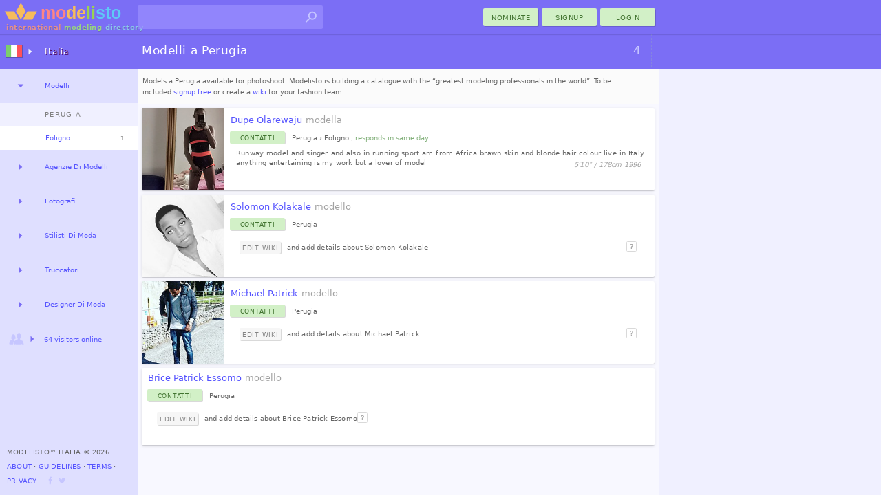

--- FILE ---
content_type: text/html; charset=utf-8
request_url: https://modelisto.com/it/Modelli-a-Perugia-183173
body_size: 7143
content:



	
		<!DOCTYPE html>
		<html lang="it-IT" itemscope itemtype="http://schema.org/WebPage">
		<head>
			
<script>
"use strict";var PageStatus;window.LoadStart=(new Date).getTime(),function(PageStatus){PageStatus[PageStatus.Error=0]="Error",PageStatus[PageStatus.Loading=1]="Loading",PageStatus[PageStatus.Default=2]="Default",PageStatus[PageStatus.Online=3]="Online"}(PageStatus||(PageStatus={}));class ALXPage{constructor(){this.Ver="",this.UID=0,this.TID=0,this.PID=0,this.SID="",this.Path="",this.Busy=!1,this.Title="",this.Debug=!1,this.Speed=0,this.Turbo=!1,this.CanTurbo=!1,this.Domain="",this.Mobile=!1,this.Desktop=!0,this.timeLast=0,this.timeStart=0,this.Items=[],this.Channel=0,this._IsReady=!1,this._OnReady=[],this._Status=PageStatus.Default}get Status(){return this._Status}set Status(status){this._Status=status,this.OnStatusChange&&this.OnStatusChange()}Url(){return this.Domain+this.Path}init(ver,uid,sid,debug,turbo,canTurbo,speed,mobile,domain,path,title){var _a,_b;this.Ver!=ver&&this.Ver?window.location.href=domain+path:(this.Ver=ver,this.UID=uid,this.TID=0,this.PID=0,this.SID=sid,this.Turbo=turbo,this.CanTurbo=canTurbo,this.Speed=speed,this.Mobile=mobile,this.Desktop=!mobile,this.Domain=domain,this.Path=path,this.Title=title||document.title,this.timeStart||(this.timeStart=(null===(_b=null===(_a=window.performance)||void 0===_a?void 0:_a.timing)||void 0===_b?void 0:_b.navigationStart)||(new Date).getTime()),this.timeLast=turbo?(new Date).getTime():window.LoadStart,this.timeStart>this.timeLast&&(this.timeStart=this.timeLast),(this.Debug=debug)&&(turbo&&canTurbo?console.log("⚡Turbo Response",this):console.log(this)),turbo&&(this._IsReady=!0))}Set(key,newItem){newItem||(newItem={Key:key});for(var i=0;i<this.Items.length;i++)if(this.Items[i].Key==key)return newItem.X=(this.Items[i].X||1)+1,void(this.Items[i]=newItem);this.Items.push(newItem)}Ready(){let o;for(this._IsReady=!0;o=this._OnReady.pop();)$TryRun(o.Action,o.Name)}OnReady(name,func){this._OnReady.push({Action:func,Name:name}),this._IsReady&&this.Ready()}track(key,request,color="unset"){try{var timeNow=(new Date).getTime(),tr={Key:key,Time:timeNow-this.timeLast};return request&&(tr.Request=timeNow-request),this.Set(key,tr),this.timeLast=timeNow,this.Debug&&console.log(`%c${tr.Key}`,`color: ${color};`,`${tr.Time}ms`),tr.Time}catch(x){return 0}}trackReset(){this.timeLast=(new Date).getTime()}trackSpeed(){return this.Speed=(new Date).getTime()-this.timeStart,this.Debug&&console.log({Speed:this.Speed}),this.Speed}KeyExists(key){for(var i of this.Items)if(i.Key==key)return!0;return!1}OnStatusChange(){}}var $ALXPage=new ALXPage;function $LogError(e,errorName){try{if($ALXPage.Status=PageStatus.Error,errorName&&(e.name&&(e.message=`${e.name}:${e.message}`),e.name=errorName),!$ALXPage.Debug){var xhr=new XMLHttpRequest;xhr.open("POST","/Log.aspx",!0),xhr.setRequestHeader("Content-Type","application/x-www-form-urlencoded; charset=UTF-8");var enc=encodeURIComponent,debugCTX=(window._ctxName||[]).join("-"),data=`name=${enc(e.name)}&window=${enc(window.location.href)}&message=${enc(e.message)}&ctx=${enc(debugCTX)}`;e.stack&&(data+=`&stack=${enc(e.stack)}`),xhr.send(encodeURI(data))}}catch(x){console.log("Error logging failed.")}finally{console.error(e)}}function $TryRun(func,tag){try{return func(),!0}catch(x){return $LogError(x,tag),!1}}window.onerror=function(eventOrMessage,source,fileno,columnNumber,error){return!!("Script error."!=eventOrMessage||source||fileno||columnNumber)&&(error||(error={message:`source:${source||"undefined"}\nfileno:${fileno||"undefined"}\ncolumnNumber:${columnNumber||"undefined"}\nevent:${eventOrMessage||"undefined"}`}),0==(null==$ALXPage?void 0:$ALXPage.Debug)&&$LogError(error,"Window"),!1)};
$ALXPage.init("1.47.0", Number( 0), "mzis2n3e3rgur3fkqp2djukr", Boolean( false), Boolean( false), Boolean( true), Number( 0), Boolean( false), "https://modelisto.com", "/it/Modelli-a-Perugia-183173", "Modelli a Perugia · Modelisto");
</script>
<style>html {--vs-color-sbtl: #a2a2a2;--vs-color-off: #C6C6FF;--vs-color-bg: ghostwhite;--vs-color-d0: #F0F0FF;--vs-color-d1: #dfdfff;--vs-color-d2: #7b6ef5;--vs-color-dark: #4940a1;--vs-color-btn1: #d2f0c7;--vs-color-btn2: #427431;--vs-color-btnx1: #e1f3db;--vs-color-btnx2: #144a00;--vs-text-h3: 13px;--vs-text-small: 11px;--vs-text-tiny: 10px;--vs-text-nano: 8px;--vs-text-color: #646464;--vs-text-shadow: 0.3px 0.3px #2f0048;}html {--vs-color-header: var(--vs-color-d2);}.subtle {color: var(--vs-color-sbtl);}.vsclass-color-bg {background-color: var(--vs-color-bg);}.vsclass-color-d0 {background-color: var(--vs-color-d0);}.vsclass-color-d1 {background-color: var(--vs-color-d1);}.vsclass-text-tiny {font-size: var(--vs-text-tiny);}.vsclass-text-shadow {text-shadow: var(--vs-text-shadow);}</style>
<script defer src="/Scripts/dist/v1.47.0-ViewJQSR.js"></script>
<script defer src="/Scripts/dist/v1.47.0-ViewScriptD.js"></script>
<style>html {--vs-dnav2hover: var(--vs-color-d0);--vs-dnav2normal: var(--vs-color-d1);}</style>
<link rel="stylesheet" href="/Scripts/dist/v1.47.0-ViewScriptStyleD.css">

			
<meta charset="utf-8">
<meta name="mobile-web-app-capable" content="yes">

<meta name="geo.country" content="Italy">
<meta name="state" content="Perugia">
<meta http-equiv="content-language" content="it-IT">
<title>Modelli a Perugia · Modelisto</title>
<meta property="og:title" content="Modelli a Perugia">
	<meta property="og:description" name="description" content="Models a Perugia available for photoshoot. Modelisto is building a catalogue with the “greatest modeling professionals in the world”.">
<link rel="canonical" href="https://modelisto.com/it/Modelli-a-Perugia-183173" />

	<link rel="publisher" href="https://plus.google.com/+Modelisto" />
	<meta name="msvalidate.01" content="29B28E1ED2694B1418EA90C3521A6E2F" />
	<meta name="p:domain_verify" content="0723a964e7168712f9acc439b8e06dea" />

<link rel="manifest" href="/App.json">
<link rel="shortcut icon" type="image/png" href="/favicon.png">

		</head>
		<body class="_d_ chrome" ondragstart="return false;">
	

<div class="vsui-top _List">
	<header class="body-header">
<div class="logo">
	<a href="https://modelisto.com"  data-lt="1" class="linkico">
	<img src="/App_Files/Image/Logo/Desktop.svg" alt="Modelisto International Modeling Directory" title="International Modeling Directory" />
		<div class="logotext"><span style="color: #e28f8f;">international</span> <span style="color: #98d387;">modeling</span> <span style="color: #8ac6ea;">directory</span></div>
	</a>
</div>
<div class="gridDisplay" style="width:100%;grid-template-columns:min-content 1fr;align-items:center;justify-items:end;">
<ul id="searchBoxArea">
	<li>
		<form action="https://modelisto.com/Search/" id="formSearchbox"><input id="q" class="uiautocomplete" data-source="acSearch" data-menu="searchMenu" size="30" name="q" autocomplete="off" data-tmpl="UXcontrolSearch" type="text" /><button type="submit" class="linkico"><img class="Pic imgSearch" src="/App_Files/Image/Pic/Search01.svg" /></button></form>
		<ul id="searchMenu" class="text-small-all"></ul>
	</li>
</ul>
<div><button class="UiButtonLink _btnP w80 dT" data-actionmethod="@@modelisto.com Wiki Add " type="button" formtarget="_self"  data-lt="1" data-loading-text="Opening nomination ..">nominate</button><button class="UiButtonLink _btnP w80 dT" data-actionmethod=" Signup " type="button"  data-lt="1" data-loading-text="Opening registration ..">Signup</button><button class="loginbuttonlink custombutton UiButtonLink _btnP w80 dT" type="button" role="menu" formtarget="_self" data-loading-text="enter modelisto">Login</button></div></div><div>
<table id="iLoader" class="panelclosed">
	<tr>
			<td id="iImg"></td>
	</tr>
</table>
</div></header>
</div>
<main class="vsui-main _List">
		<header class="vsui-main-header">
			<div class="titleAndOptions"><div>

<h1 class="h1Caption _withInfo"><b class="_h1N">Modelli a Perugia</b> <span class="_h1I">4</span></h1>
</div><div>
</div></div>
		</header>
	


	<p class="desc text-tiny-all">
		Models a Perugia available for photoshoot. Modelisto is building a catalogue with the “greatest modeling professionals in the world”. To be included <button class="UiButtonLink dT" type="button" data-actionmethod='/Signup/' data-lt>signup free</button> or create a <button class="UiButtonLink dT" type="button" data-actionmethod='/Add/' data-lt>wiki</button> for your fashion team.
	</p>

<div id="VAListPersons" class="uxArea" data-loaded="1" data-area="/Ajax/X/VA/List/Persons/" data-qs="?ListName=Models/Italy/Perugia&p=1&t=10&xp=1">


<div class="uxPerson _s _w uiCard"><div class="B"><a class="ico"  data-lt href="/Wiki/Dupe-Olarewaju/">
	<figure class="UxImg" style="width:120px;height:120px;">
		<img src="https://modelisto.com/photoshoot/dupe-olarewaju-model-217564@180.jpg" style="width:120px;margin-top:-19px;" alt="Runway model and singer and also in running sport am from Africa brawn skin and blonde hair colour live in Italy anything entertaining is my" />


	</figure>
</a>	<div class="side">
		<div class="_title __m">
			<a data-lt href="/Wiki/Dupe-Olarewaju/"><strong class="ux-n">Dupe Olarewaju</strong> <span class="subtle ux-p" style="margin-left: 1px;">modella</span></a>
			
		</div>
			<div class="_desc">
				<div>
						<div class="_desc-buttons">
		<span><div><button class="UiButtonLink _btnP dT xS1" data-actionmethod="@@modelisto.com Wiki Contact Dupe-Olarewaju " title="Contact Dupe Olarewaju" type="button"  data-lt="1" data-loading-text="Contacting Dupe Olarewaju ..">Contatti</button></div></span>
		<span>
			
			<span class="text-tiny">
				<span class="dT">Perugia</span> › <span class="dT">Foligno</span>
				
				, <span style='color:#82b07a'>responds in same day</span>
			</span>
		</span>
	</div>

							<p class="text-tiny-all">
			Runway model and singer and also in running sport am from Africa brawn skin and blonde hair colour live in Italy anything entertaining is my work but a lover of model
			<i class="subtle" style="float:right;">
				
<span class="subtle text-tiny-all" style="display: table-cell; margin:0px; padding: 0px 4px; line-height:20px;">
	<span>5′10ʺ / 178cm</span>
	<span>1996</span>
</span>

			</i>
		</p>

				</div>
			</div>
	</div>
</div></div>

<div class="uxPerson _s _w uiCard"><div class="B"><a class="ico"  data-lt href="/Wiki/Solomon-Kolakale/">
	<figure class="UxImg" style="width:120px;height:120px;">
		<img src="https://modelisto.com/photoshoot/solomon-kolakale-model-187871@180.jpg" style="height:120px;" alt="Solomon Kolakale Modello" />


	</figure>
</a>	<div class="side">
		<div class="_title __m">
			<a data-lt href="/Wiki/Solomon-Kolakale/"><strong class="ux-n">Solomon Kolakale</strong> <span class="subtle ux-p" style="margin-left: 1px;">modello</span></a>
			
		</div>
			<div class="_desc">
				<div>
						<div class="_desc-buttons">
		<span><div><button class="UiButtonLink _btnP dT xS1" data-actionmethod="@@modelisto.com Wiki Contact Solomon-Kolakale " title="Contact Solomon Kolakale" type="button"  data-lt="1" data-loading-text="Contacting Solomon Kolakale ..">Contatti</button></div></span>
		<span>
			
			<span class="text-tiny">
				<span class="dT">Perugia</span>
				
				
			</span>
		</span>
	</div>

							<p class="text-tiny-all" style="padding: 9px; padding-left:5px;">
			<button class="UiButtonLink _btnS dT xS1"  data-lt type="button" data-actionmethod=" Wiki Edit Solomon-Kolakale " data-loading-text="Opening Edit ..">Edit Wiki</button>
			and add details about Solomon Kolakale <img class="Pic helpico nc pullright" src="/App_Files/Image/Pic/Help.svg" data-noanimate="1" data-ajaxtooltip="/Tooltip.aspx?note=Wiki Description" data-placement="bottom" />
		</p>

				</div>
			</div>
	</div>
</div></div>

<div class="uxPerson _s _w uiCard"><div class="B"><a class="ico"  data-lt href="/Wiki/Michael-Patrick/">
	<figure class="UxImg" style="width:120px;height:120px;">
		<img src="https://modelisto.com/photoshoot/michael-patrick-model-183266@180.jpg" style="width:120px;margin-top:-7px;" alt="Michael Patrick Modello" />


	</figure>
</a>	<div class="side">
		<div class="_title __m">
			<a data-lt href="/Wiki/Michael-Patrick/"><strong class="ux-n">Michael Patrick</strong> <span class="subtle ux-p" style="margin-left: 1px;">modello</span></a>
			
		</div>
			<div class="_desc">
				<div>
						<div class="_desc-buttons">
		<span><div><button class="UiButtonLink _btnP dT xS1" data-actionmethod="@@modelisto.com Wiki Contact Michael-Patrick " title="Contact Michael Patrick" type="button"  data-lt="1" data-loading-text="Contacting Michael Patrick ..">Contatti</button></div></span>
		<span>
			
			<span class="text-tiny">
				<span class="dT">Perugia</span>
				
				
			</span>
		</span>
	</div>

							<p class="text-tiny-all" style="padding: 9px; padding-left:5px;">
			<button class="UiButtonLink _btnS dT xS1"  data-lt type="button" data-actionmethod=" Wiki Edit Michael-Patrick " data-loading-text="Opening Edit ..">Edit Wiki</button>
			and add details about Michael Patrick <img class="Pic helpico nc pullright" src="/App_Files/Image/Pic/Help.svg" data-noanimate="1" data-ajaxtooltip="/Tooltip.aspx?note=Wiki Description" data-placement="bottom" />
		</p>

				</div>
			</div>
	</div>
</div></div>

<div class="uxPerson _s _w uiCard"><div class="B">	<div class="side">
		<div class="_title __m">
			<a data-lt href="/Wiki/Brice-Patrick-Essomo/"><strong class="ux-n">Brice Patrick Essomo</strong> <span class="subtle ux-p" style="margin-left: 1px;">modello</span></a>
			
		</div>
			<div class="_desc">
				<div>
						<div class="_desc-buttons">
		<span><div><button class="UiButtonLink _btnP dT xS1" data-actionmethod="@@modelisto.com Wiki Contact Brice-Patrick-Essomo " title="Contact Brice Patrick Essomo" type="button"  data-lt="1" data-loading-text="Contacting Brice Patrick Essomo ..">Contatti</button></div></span>
		<span>
			
			<span class="text-tiny">
				<span class="dT">Perugia</span>
				
				
			</span>
		</span>
	</div>

							<p class="text-tiny-all" style="padding: 9px; padding-left:5px;">
			<button class="UiButtonLink _btnS dT xS1"  data-lt type="button" data-actionmethod=" Wiki Edit Brice-Patrick-Essomo " data-loading-text="Opening Edit ..">Edit Wiki</button>
			and add details about Brice Patrick Essomo <img class="Pic helpico nc pullright" src="/App_Files/Image/Pic/Help.svg" data-noanimate="1" data-ajaxtooltip="/Tooltip.aspx?note=Wiki Description" data-placement="bottom" />
		</p>

				</div>
			</div>
	</div>
</div></div>


</div>
</main>
<div class="vsui-left _List">
	<div class="progressBar nav"><div class="_bar"><div class="_anim"></div></div></div>
<ul class="UiAreaTree"><li class="_i _dual _title vsui-left-header"><button class="_imX _r UiButtonLoad dI" type="button" data-target="#mnVAMenuCountriesDesktop0" ondragstart="return false;"><img class="Flag" src="/App_Files/Image/Flag/Italy.png" /></button><a class="dT" target="#mnVAMenuCountriesDesktop0" data-lt="1" href="/it">Italia</a><div id="mnVAMenuCountriesDesktop0" class="uxArea" data-qs="?c=20260129v1470" data-area="/Ajax/X/VA/Menu/CountriesDesktop/"></div></li><li class="_i _dual"><button class="_d UiButtonLoad dT" type="button" data-target="#mnVAMenuList1" ondragstart="return false;"></button><a class="dT" target="#mnVAMenuList1" data-lt href="/it/Modelli-in-Italia-53875" title="Models">Modelli</a><div id="mnVAMenuList1" class="uxArea" data-loaded="1" data-area="/Ajax/X/VA/Menu/List/" data-qs="?LocationName=Models/Italy/Perugia&c=63905189607694v1470">
<div class="h3 trim-border text-small"><span class="dT">Perugia</span></div>
<div class="UxListIM __mo"><a class="UxListIM dT" data-lt href="/it/Modelli-Foligno-217563">Foligno</a><small>1</small></div>

</div></li><li class="_i _dual"><button class="_r UiButtonLoad dT" type="button" data-target="#mnVAMenuList2" ondragstart="return false;"></button><a class="dT" target="#mnVAMenuList2" data-lt="1" href="/it/Agenzie-Di-Modelli-in-Italia-50634" title="Modeling Agencies">Agenzie Di Modelli</a><div id="mnVAMenuList2" class="uxArea" data-qs="?LocationName=Modeling-Agencies/Italy&c=63905189607664v1470" data-area="/Ajax/X/VA/Menu/List/"></div></li><li class="_i _dual"><button class="_r UiButtonLoad dT" type="button" data-target="#mnVAMenuList3" ondragstart="return false;"></button><a class="dT" target="#mnVAMenuList3" data-lt href="/it/Fotografi-in-Italia-51021" title="Photographers">Fotografi</a><div id="mnVAMenuList3" class="uxArea" data-qs="?LocationName=Photographers/Italy&c=63905189607677v1470" data-area="/Ajax/X/VA/Menu/List/"></div></li><li class="_i _dual"><button class="_r UiButtonLoad dT" type="button" data-target="#mnVAMenuList4" ondragstart="return false;"></button><a class="dT" target="#mnVAMenuList4" data-lt href="/it/Stilisti-Di-Moda-in-Italia-51271" title="Fashion Stylists">Stilisti Di Moda</a><div id="mnVAMenuList4" class="uxArea" data-qs="?LocationName=Fashion-Stylists/Italy&c=63905189607677v1470" data-area="/Ajax/X/VA/Menu/List/"></div></li><li class="_i _dual"><button class="_r UiButtonLoad dT" type="button" data-target="#mnVAMenuList5" ondragstart="return false;"></button><a class="dT" target="#mnVAMenuList5" data-lt="1" href="/it/Truccatori-in-Italia-56350" title="Makeup Artists">Truccatori</a><div id="mnVAMenuList5" class="uxArea" data-qs="?LocationName=Makeup-Artists/Italy&c=63905189607713v1470" data-area="/Ajax/X/VA/Menu/List/"></div></li><li class="_i _dual"><button class="_r UiButtonLoad dT" type="button" data-target="#mnVAMenuList6" ondragstart="return false;"></button><a class="dT" target="#mnVAMenuList6" data-lt="1" href="/it/Designer-Di-Moda-in-Italia-60978" title="Fashion Designers">Designer Di Moda</a><div id="mnVAMenuList6" class="uxArea" data-qs="?LocationName=Fashion-Designers/Italy&c=63905189607713v1470" data-area="/Ajax/X/VA/Menu/List/"></div></li><li class="_i _expand"><button class="_imX _r UiButtonLoad dIT" type="button" data-target="#VAMenuOnlineNow" ondragstart="return false;"><img class="Pic" src="/App_Files/Image/Pic/Friends.svg" /><span style='font-size: 10px;'>64 visitors online</span></button><div id="VAMenuOnlineNow" class="uxArea" data-area="/Ajax/X/VA/Menu/OnlineNow/"></div></li></ul>

<footer>
		<span>Modelisto™ Italia &#169; 2026 </span>
		<br />
<button class="UiButtonLink dT" data-actionmethod=" About " type="button"  data-lt="1">About</button> ⋅ <button class="UiButtonLink dT"  data-lt type="button" data-actionmethod=" Guidelines ">Guidelines</button> ⋅ <button class="UiButtonLink dT"  data-lt type="button" data-actionmethod=" Terms-of-Service ">Terms</button> ⋅ <button class="UiButtonLink dT"  data-lt type="button" data-actionmethod=" Privacy-Policy ">Privacy</button>		<span> &nbsp;⋅ <a class="linkico dI" rel="publisher" target="_blank" href="https://www.facebook.com/ModelistoInternational"><img class="Link __a xS1" src="/App_Files/Image/Pic/Link/Facebook.svg" alt="modelisto facebook" /></a><a class="linkico dI" rel="publisher" target="_blank" href="https://twitter.com/modelisto"><img class="Link __a xS1" src="/App_Files/Image/Pic/Link/Twitter01.svg" alt="modelisto twitter" /></a></span>
</footer>

</div>
<div class="vsui-right _List">
	



</div>
<div class="vsui-bg"></div>



<script type="text/x-jquery-tmpl" id="UXcontrolSearch"><li class="${type}">
	<a href="${url}"  data-lt><img class="P" src="${img}"><img class="F" src="${country}"><b>${name}</b><br /><span class="subtle">${profession}</span></a>
</li>
</script>
<img src='/App_Files/Image/Pic/Search01Hover.svg' style='display:none;' />

<script>
	$ALXPage.OnReady("OnReadyRender", () => {
    var _ = {
        enableCse: Boolean( false),
        enableMaps: Boolean( false),
        enableAnalytics: Boolean( true),
        enableAdType: Number( 0),
        trackDomSpeed: Boolean( true),
        ServerSpeed: Number( 67)
    };
    if (_.enableCse) {
        VLIB.Loader.Cse();
    }
    if (_.enableMaps) {
        VLIB.Loader.Maps();
    }
    $(document).ready(() => {
        ALX.UI.init(_.trackDomSpeed, _.ServerSpeed);
        $TryRun(() => {
            
//Primary
$('*[data-ajaxtooltip]').mouseover(function () {
        var e = $(this);
        e.data("UserSelect", true);
        e.unbind('mouseover');
        e.attr("src", "/App_Files/Image/Loading.gif");
        $.get(e.data('ajaxtooltip'), function (d) {
            e.tooltip({ delay: { show: 500, hide: 0 }, title: d });
            if (e.data("UserSelect")) {
                e.tooltip("show");
            }
            e.attr("src", "/App_Files/Image/Pic/Help.svg");
        });
    }).mouseleave(function () {
        $(this).data("UserSelect", false);
    });
ALX.UI.Search.init();
        });
    });
    VLIB.User.init(() => {
        
//XC

    }, () => {
        
//XS

    });
    if (_.enableAnalytics) {
        VLIB.Loader.Analytics(() => {
            
        });
    }
    VLIB.LoaderAds.Get(_.enableAdType);
});

</script>
</body>
</html>


--- FILE ---
content_type: image/svg+xml
request_url: https://modelisto.com/App_Files/Image/Pic/Help.svg
body_size: 455
content:
﻿<!-- http://modelisto.com -->
<svg xmlns="http://www.w3.org/2000/svg" width="15px" height="15px" viewBox="0 0 15 15">
	<path style="fill:none;stroke:#D9D9D9;stroke-miterlimit:10;" d="M0.5,1.5c0-0.5,0.5-1,1-1h12c0.5,0,1,0.5,1,1v12c0,0.5-0.5,1-1,1,h-12c-0.5,0-1-0.5-1-1V1.5z"/>
	<path style="fill:#A9A9A9;" d="M8,9.2H6.7c0-0.2,0-0.3,0-0.3c0-0.4,0.1-0.7,0.2-1C7,7.7,7.3,7.4,7.7,7.1c0.4-0.3,0.7-0.5,0.7-0.6,c0.1-0.2,0.2-0.3,0.2-0.5c0-0.3-0.1-0.5-0.3-0.7C8.2,5,7.9,4.9,7.6,4.9C7.3,4.9,7,5,6.8,5.2C6.6,5.4,6.4,5.6,6.4,6L5,5.9,c0-0.5,0.3-1,0.7-1.4c0.4-0.4,1-0.6,1.8-0.6c0.8,0,1.4,0.2,1.8,0.6C9.8,5,10,5.4,10,6c0,0.3-0.1,0.6-0.3,0.8,C9.6,7.1,9.2,7.4,8.7,7.9C8.4,8.1,8.2,8.3,8.1,8.5C8.1,8.6,8,8.9,8,9.2 M6.7,11.1V9.7H8v1.4H6.7z"/>
</svg>
